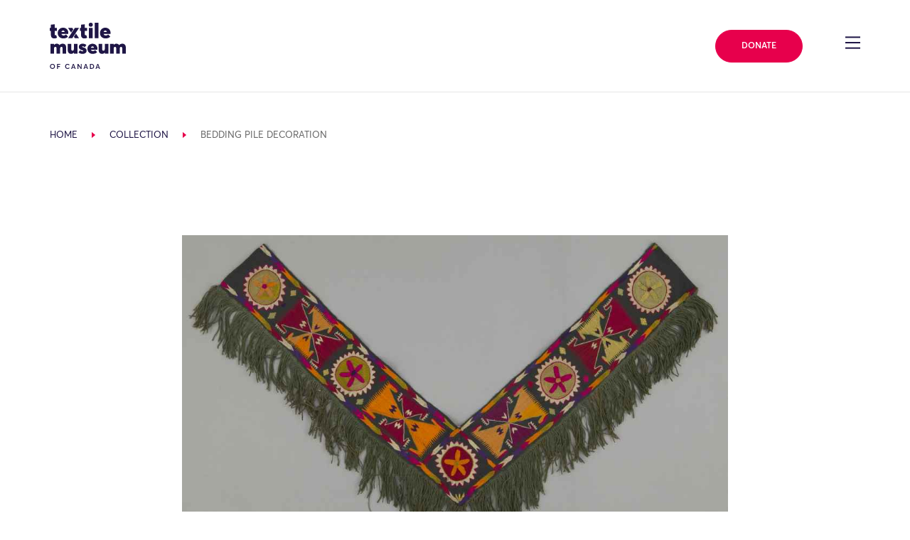

--- FILE ---
content_type: text/xml
request_url: https://collections.textilemuseum.ca/public/assets/zifskins/TM/skinFiles.xml
body_size: 2846
content:
<!--	
	The Zoomify Image Viewer automatically creates the Toolbar and other interface elements
	by loading graphics files from the Skins folders. 

	Skin files can be replaced easily to customize the look of the Viewer.  Supported file formats
	include those commonly supported by popular browsers: PNG, GIF, and JPG. 	
	
	Additional 	detailed notes about advanced features and custom skins follow below at the end of this file. 	
-->	


<SKINDATA>	
	<SETUP
		SKINMODE="0" 
		FOLDERSTANDARD="standard"
		FOLDERLARGE="large"
		PROGRESSCOLOR="000000" >
	</SETUP>
	<SIZESSTANDARD
		TOOLBARW="-1"
		TOOLBARH="30"
		LOGOW="24"
		LOGOH="22"
		DIVIDERW="0"
		DIVIDERH="18"
		BUTTONW="22"
		BUTTONH="22"
		BUTTONSPAN="29"
		SLIDERBUTTONW="13"
		SLIDERBUTTONH="13"
		SLIDERTRACKW="116"
		SLIDERTRACKH="15"
		SLIDERSPAN="120"
		PROGRESSW="40" 
		PROGRESSH="24"
		PROGRESSFONTSIZE="14" >
	</SIZESSTANDARD>
	<SIZESLARGE
		TOOLBARW="-1"
		TOOLBARH="35"
		LOGOW="29"
		LOGOH="27"
		DIVIDERW="0"
		DIVIDERH="20"
		BUTTONW="27"
		BUTTONH="27"
		BUTTONSPAN="34"		
		SLIDERBUTTONW="17"
		SLIDERBUTTONH="17"
		SLIDERTRACKW="180"
		SLIDERTRACKH="24"
		SLIDERSPAN="180"
		PROGRESSW="80" 
		PROGRESSH="24"
		PROGRESSFONTSIZE="19" >
	</SIZESLARGE>
	<FILES
		SKIN0="toolbarBackground.png"
		
		SKIN1="zoomOutUp.png"
		SKIN2="zoomOutOver.png"
		SKIN3="zoomOutDown.png"
		SKIN4="zoomInUp.png"
		SKIN5="zoomInOver.png"
		SKIN6="zoomInDown.png"
		
		SKIN7="toolbarLogo.png"
		SKIN8="logoDivider.png"
		
		SKIN9="toolbarMinimizeUp.png"
		SKIN10="toolbarMinimizeOver.png"
		SKIN11="toolbarMinimizeDown.png"
		SKIN12="toolbarExpandUp.png"
		SKIN13="toolbarExpandOver.png"
		SKIN14="toolbarExpandDown.png"
		
		SKIN15="sliderTrack.png"
		SKIN16="sliderTick.png"
		SKIN17="sliderThumbUp.png"
		SKIN18="sliderThumbOver.png"
		SKIN19="sliderThumbDown.png"
		
		SKIN20="panDivider.png"		
		SKIN21="panLeftUp.png"
		SKIN22="panLeftOver.png"
		SKIN23="panLeftDown.png"
		SKIN24="panUpUp.png"
		SKIN25="panUpOver.png"
		SKIN26="panUpDown.png"
		SKIN27="panDownUp.png"
		SKIN28="panDownOver.png"
		SKIN29="panDownDown.png"
		SKIN30="panRightUp.png"
		SKIN31="panRightOver.png"
		SKIN32="panRightDown.png"
		
		SKIN33="resetUp.png"
		SKIN34="resetOver.png"
		SKIN35="resetDown.png"
		
		SKIN36="fullViewDivider.png"
		SKIN37="fullViewUp.png"
		SKIN38="fullViewOver.png"
		SKIN39="fullViewDown.png"
		SKIN40="fullViewExitUp.png"
		SKIN41="fullViewExitOver.png"
		SKIN42="fullViewExitDown.png"
		
		SKIN43="helpUp.png"
		SKIN44="helpOver.png"
		SKIN45="helpDown.png"
		
		SKIN46="measureUp.png"
		SKIN47="measureOver.png"
		SKIN48="measureDown.png"
		SKIN49="measureExitUp.png"
		SKIN50="measureExitOver.png"
		SKIN51="measureExitDown.png"
		
		SKIN52="rotateDivider.png"
		SKIN53="rotateCounterwiseUp.png"
		SKIN54="rotateCounterwiseOver.png"
		SKIN55="rotateCounterwiseDown.png"
		SKIN56="rotateClockwiseUp.png"
		SKIN57="rotateClockwiseOver.png"
		SKIN58="rotateClockwiseDown.png"
		
		SKIN59="tourOrSlideDivider.png"
		SKIN60="priorUp.png"
		SKIN61="priorOver.png"
		SKIN62="priorDown.png"
		SKIN63="nextUp.png"
		SKIN64="nextOver.png"
		SKIN65="nextDown.png"
		SKIN66="startUp.png"
		SKIN67="startOver.png"
		SKIN68="startDown.png"
		SKIN69="stopUp.png"
		SKIN70="stopOver.png"
		SKIN71="stopDown.png"
		SKIN72="audioOnUp.png"
		SKIN73="audioOnOver.png"
		SKIN74="audioOnDown.png"
		SKIN75="audioMutedUp.png"
		SKIN76="audioMutedOver.png"
		SKIN77="audioMutedDown.png"
	
		SKIN78="viewModeUp.png"
		SKIN79="viewModeOver.png"
		SKIN80="viewModeDown.png"		
	
		SKIN81="editModeDivider.png"
		SKIN82="editModeFieldOfViewUp.png"
		SKIN83="editModeFieldOfViewUp.png"
		SKIN84="editModeFieldOfViewUp.png"
		SKIN85="editModeTextUp.png"
		SKIN86="editModeTextOver.png"
		SKIN87="editModeTextDown.png"	
		SKIN88="editModeShapeUp.png"
		SKIN89="editModeShapeOver.png"
		SKIN90="editModeShapeDown.png"	
		
		SKIN91="editModeFreehandUp.png"
		SKIN92="editModeFreehandOver.png"
		SKIN93="editModeFreehandDown.png"
		SKIN94="editModePolygonUp.png"
		SKIN95="editModePolygonOver.png"
		SKIN96="editModePolygonDown.png"
		
		SKIN97="colorPickerUp.png"
		SKIN98="colorPickerOver.png"
		SKIN99="colorPickerDown.png"		
		SKIN100="color0Up.png"
		SKIN101="color0Over.png"
		SKIN102="color0Down.png"
		SKIN103="color1Up.png"
		SKIN104="color1Over.png"
		SKIN105="color1Down.png"
		SKIN106="color2Up.png"
		SKIN107="color2Over.png"
		SKIN108="color2Down.png"
		SKIN109="color3Up.png"
		SKIN110="color3Over.png"
		SKIN111="color3Down.png"
		SKIN112="color4Up.png"
		SKIN113="color4Over.png"
		SKIN114="color4Down.png"
		SKIN115="color5Up.png"
		SKIN116="color5Over.png"
		SKIN117="color5Down.png"
		SKIN118="color6Up.png"
		SKIN119="color6Over.png"
		SKIN120="color6Down.png"
		SKIN121="color7Up.png"
		SKIN122="color7Over.png"
		SKIN123="color7Down.png" 
		
		SKIN124="linePickerUp.png"
		SKIN125="linePickerOver.png"
		SKIN126="linePickerDown.png"
	
		SKIN127="deleteUp.png"
		SKIN128="deleteOver.png"
		SKIN129="deleteDown.png"
		SKIN130="saveUp.png"
		SKIN131="saveOver.png"
		SKIN132="saveDown.png"
		
		SKIN133="addUp.png"
		SKIN134="addOver.png"
		SKIN135="addDown.png"
		SKIN136="editUp.png"
		SKIN137="editOver.png"
		SKIN138="editDown.png"
		SKIN139="cancelUp.png"
		SKIN140="cancelOver.png"
		SKIN141="cancelDown.png"
				
		SKIN142="narrativeBoldUp.png"
		SKIN143="narrativeBoldOver.png"
		SKIN144="narrativeBoldDown.png"		
		SKIN145="narrativeItalicUp.png"
		SKIN146="narrativeItalicOver.png"
		SKIN147="narrativeItalicDown.png"		
		SKIN148="narrativeUnderlineUp.png"
		SKIN149="narrativeUnderlineOver.png"
		SKIN150="narrativeUnderlineDown.png"
			
		SKIN151="narrativeScaleDownUp.png"
		SKIN152="narrativeScaleDownOver.png"
		SKIN153="narrativeScaleDownDown.png"
		SKIN154="narrativeScaleUpUp.png"
		SKIN155="narrativeScaleUpOver.png"
		SKIN156="narrativeScaleUpDown.png"
		
		SKIN157="alignLeftUp.png"
		SKIN158="alignLeftOver.png"
		SKIN159="alignLeftDown.png"
		SKIN160="alignCenterUp.png"
		SKIN161="alignCenterOver.png"
		SKIN162="alignCenterDown.png"
		SKIN163="alignRightUp.png"
		SKIN164="alignRightOver.png"
		SKIN165="alignRightDown.png"
		SKIN166="alignJustifyUp.png"
		SKIN167="alignJustifyOver.png"
		SKIN168="alignJustifyDown.png"			
		SKIN169="narrativeSetInitialUp.png"
		SKIN170="narrativeSetInitialOver.png"
		SKIN171="narrativeSetInitialDown.png"		
		SKIN172="ellipsesUp.png"
		SKIN173="ellipsesOver.png"
		SKIN174="ellipsesDown.png"
		SKIN175="previewUp.png"
		SKIN176="previewOver.png"
		SKIN177="previewDown.png"
		SKIN178="tab.png"
		SKIN179="tabButtonArea.png"
		
		SKIN180="clearAllUp.png"
		SKIN181="clearAllOver.png"
		SKIN182="clearAllDown.png"
		
		SKIN183="clearUp.png"
		SKIN184="clearOver.png"
		SKIN185="clearDown.png"
						
		SKIN186="trackingNavUp.png"
		SKIN187="trackingNavOver.png"
		SKIN188="trackingNavDown.png"
		SKIN189="trackingClearLastUp.png"
		SKIN190="trackingClearLastOver.png"
		SKIN191="trackingClearLastDown.png"		
		SKIN192="trackingClearTypeUp.png"
		SKIN193="trackingClearTypeOver.png"
		SKIN194="trackingClearTypeDown.png"		
		SKIN195="trackingClearAllUp.png"
		SKIN196="trackingClearAllOver.png"
		SKIN197="trackingClearAllDown.png"		
		SKIN198="trackingSaveUp.png"
		SKIN199="trackingSaveOver.png"
		SKIN200="trackingSaveDown.png"	
		
		SKIN201="panelShowUp.png"
		SKIN202="panelShowOver.png"
		SKIN203="panelShowDown.png"
		SKIN204="panelHideUp.png"
		SKIN205="panelHideOver.png"
		SKIN206="panelHideDown.png"			
		SKIN207="imageFilterDivider.png"		
		SKIN208="imageFilterMinusUp.png"
		SKIN209="imageFilterMinusOver.png"
		SKIN210="imageFilterMinusDown.png"
		SKIN211="imageFilterPlusUp.png"
		SKIN212="imageFilterPlusOver.png"
		SKIN213="imageFilterPlusDown.png"
		SKIN214="imageFilterApplyUp.png"
		SKIN215="imageFilterApplyOver.png"
		SKIN216="imageFilterApplyDown.png" >
		
	</FILES>
</SKINDATA>


<!--	
	This file, "skinFiles.xml", references graphics files by an internal SKIN name such as "SKIN0" 
	as well as a descriptive filename such as "toolbarBackground.png". Filename changes can be 
	useful, for example, for international localization, however, do not change the descriptive file 
	names unless you also change the matching name of the file in the Skins folders. More importantly, 
	do not change the SKIN# names unless you also modify matching references in the Viewer JavaScript. 

	The SKINMODE value can be used to enable an alternative graphics fileset and is useful for 
	supporting mobile devices with small screens. SKINMODE values include: 0 = auto-select folder 
	based on mobile device detection (default);  1 = always use FOLDERSTANDARD files; 2 = always 
	use FOLDERLARGE files. 
	
	Note that the contents of the toolbar will be automatically validated as fitting within the toolbar 
	width. If it does not, toolbar elements will be hidden until few enough are showing to fit in the 
	space available. Elements will be hiddent beginning with the toolbar slider, then the progress 
	display, and lastly the logo and minimize / expand buttons. 	
      
	Specific files are required for the features listed below. The listed features can be disabled 
	or enabled using HTML parameters described in the file "Zoomify Parameter List.htm" in the 
	"Documentation" folder of the product.  A parameter setting of '0' disables a feature, while a 
	setting of 1 enables it.
	
	The use of skin files is simple and streamlined. Disabling toolbar features will prevent the relevant 
	graphics files that are not needed from being loaded. Note however, that while unneeded skin files 
	will note be loaded, the skinFiles.xml file will be parsed to the degree necessary for the highest
	numbered skin of the features that remain enabled. Therefore, when skinning the toolbar it is 
	possible to not include skins files for feature that are not in use but it is not possible to remove the
	references to those files from the skinFiles.xml file. 
	
	The following is a list of feature-skin dependencies in the skinFiles.xml file:	
	
	SKIN0 through:		Parameters in use:
	SKIN6 			"zFullPageVisible=0&zPanButtonsVisible=0&Z.sliderVisible=0&zMinimizeVisible=0&zLogoVisible"
	SKIN8			"zFullPageVisible=0&zPanButtonsVisible=0&Z.sliderVisible=0&zMinimizeVisible=0"
	SKIN14			"zFullPageVisible=0&zPanButtonsVisible=0&Z.sliderVisible=0"
	SKIN19			"zFullPageVisible=0&zPanButtonsVisible=0"
	SKIN32			"zResetVisible=0"
	SKIN35			"zFullPageVisible=0"
	SKIN38			"zHelpVisible=0"
	SKIN45			No Parameters - Default Behavior
	SKIN51			"zMeasureVisible=1"
	SKIN58			"zRotationVisible=1"
	SKIN77			"zTourPath=path" or "zSlidePath=path"
	SKIN132			"zMarkupMode=1"
	SKIN141			"zEditMode=1"
	SKIN182			"zNarrativeMode=1"
	SKIN188			"zTracking=1"
	SKIN200			"zTrackingEditMode=1"
	SKIN216			"zImageFiltersVisible=1"
-->
